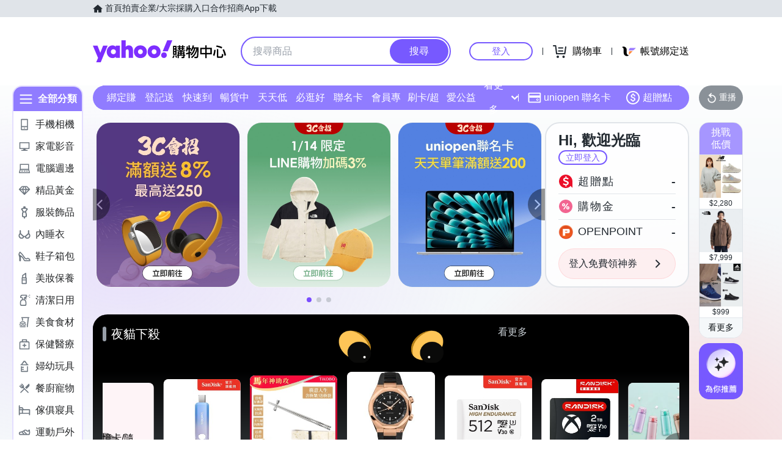

--- FILE ---
content_type: application/javascript; charset=utf-8
request_url: https://bw.scupio.com/ssp/initid.aspx?mode=L&cb=0.2886298001266592&mid=0
body_size: 247
content:
cb({'id':'CAL20260115054820316547'});